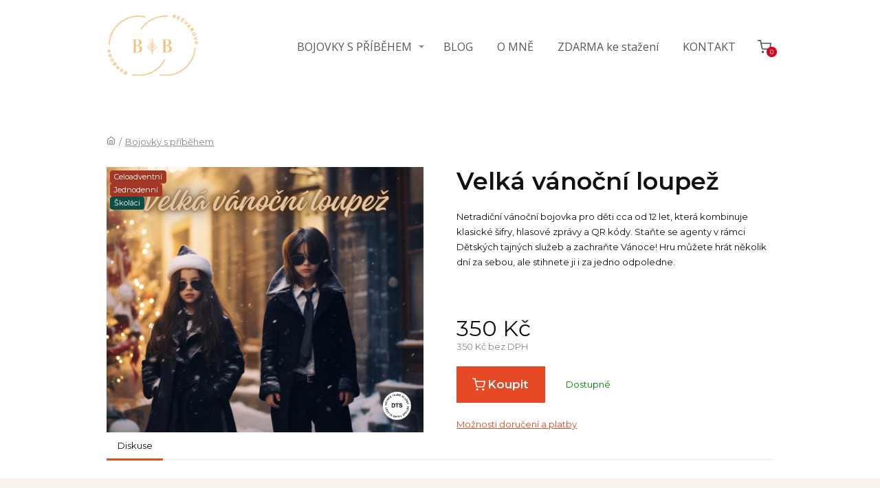

--- FILE ---
content_type: text/html; charset=UTF-8
request_url: https://barborabecvarova.cz/produkty/velka-vanocni-loupez/
body_size: 13231
content:
<!DOCTYPE html>
<html lang="cs">
	<head>
		<meta charset="UTF-8"/>
		<meta http-equiv="X-UA-Compatible" content="IE=edge"/>
		<meta name="viewport" content="width=device-width, initial-scale=1">
		<title>Velká vánoční loupež | Barbora Bečvářová</title>

		<meta name='robots' content='max-image-preview:large' />
<link rel="alternate" type="application/rss+xml" title="Barbora Bečvářová &raquo; RSS komentářů pro Velká vánoční loupež" href="https://barborabecvarova.cz/produkty/velka-vanocni-loupez/feed/" />
<style id='wp-emoji-styles-inline-css' type='text/css'>

	img.wp-smiley, img.emoji {
		display: inline !important;
		border: none !important;
		box-shadow: none !important;
		height: 1em !important;
		width: 1em !important;
		margin: 0 0.07em !important;
		vertical-align: -0.1em !important;
		background: none !important;
		padding: 0 !important;
	}
/*# sourceURL=wp-emoji-styles-inline-css */
</style>
<link rel='stylesheet' id='funnels_content_css-css' href='https://barborabecvarova.cz/wp-content/themes/mioweb3/modules/funnels/css/content.css?ver=1769047224' type='text/css' media='all' />
<link rel='stylesheet' id='ve-content-style-css' href='https://barborabecvarova.cz/wp-content/themes/mioweb3/style.css?ver=1769047224' type='text/css' media='all' />
<link rel='stylesheet' id='mwsShop-css' href='https://barborabecvarova.cz/wp-content/themes/mioweb3/modules/shop/templates/shop.css?ver=1769047224' type='text/css' media='all' />
<script type="text/javascript" src="https://barborabecvarova.cz/wp-includes/js/jquery/jquery.min.js?ver=3.7.1" id="jquery-core-js"></script>
<script type="text/javascript" src="https://barborabecvarova.cz/wp-includes/js/jquery/jquery-migrate.min.js?ver=3.4.1" id="jquery-migrate-js"></script>
<link rel='shortlink' href='https://barborabecvarova.cz/?p=14544' />
<link rel="icon" type="image/png" href="https://barborabecvarova.cz/wp-content/uploads/2021/01/IMG_0416web-edited-1024x1024.jpg"><link rel="apple-touch-icon" href="https://barborabecvarova.cz/wp-content/uploads/2021/01/IMG_0416web-edited-1024x1024.jpg"><meta name="description" content="Netradiční vánoční bojovka pro&nbsp;děti cca od 12 let, která kombinuje klasické šifry, hlasové zprávy a&nbsp;QR kódy.
Staňte se agenty v&nbsp;rámci Dětských tajných služeb a&nbsp;zachraňte Vánoce!
Hru můžete hrát několik dní za&nbsp;sebou, ale stihnete ji i&nbsp;za jedno odpoledne." /><meta property="og:title" content="Velká vánoční loupež  "/><meta property="og:image" content="https://barborabecvarova.cz/wp-content/uploads/2023/12/Velka-vanocni-loupez-Prispevek-na-Facebooku.png"/><meta property="og:url" content="https://barborabecvarova.cz/produkty/velka-vanocni-loupez/"/><meta property="og:site_name" content="Barbora Bečvářová"/><meta property="og:locale" content="cs_CZ"/><script type="text/javascript">
		var ajaxurl = "/wp-admin/admin-ajax.php";
		var locale = "cs_CZ";
		var template_directory_uri = "https://barborabecvarova.cz/wp-content/themes/mioweb3";
		</script><link id="mw_gf_Montserrat" href="https://fonts.googleapis.com/css?family=Montserrat:400,600,500&subset=latin,latin-ext&display=swap" rel="stylesheet" type="text/css"><link id="mw_gf_Bree_Serif" href="https://fonts.googleapis.com/css?family=Bree+Serif:400&subset=latin,latin-ext&display=swap" rel="stylesheet" type="text/css"><link id="mw_gf_Open_Sans" href="https://fonts.googleapis.com/css?family=Open+Sans:400,700&subset=latin,latin-ext&display=swap" rel="stylesheet" type="text/css"><style></style><style>#header{background: rgba(255, 255, 255, 1);border-bottom: 0px solid #eeeeee;}#site_title{font-size: 50px;font-family: 'Bree Serif';color: #121212;font-weight: 400;}#site_title img{max-width:134px;}.mw_header .menu > li > a{font-size: 16px;font-family: 'Open Sans';font-weight: 400;}.header_nav_container nav .menu > li > a, .mw_header_icons a, .mw_close_header_search{color:#575757;}.menu_style_h3 .menu > li:after, .menu_style_h4 .menu > li:after{color:#575757;}#mobile_nav{color:#575757;}#mobile_nav svg{fill:#575757;}.mw_to_cart svg{fill:#575757;}.header_nav_container .sub-menu{background-color:#0c4e47;}.menu_style_h6 .menu,.menu_style_h6 .mw_header_right_menu,.menu_style_h7 .header_nav_fullwidth_container,.menu_style_h6 #mobile_nav,.menu_style_h7 #mobile_nav{background-color:#121212;}.mw_to_cart:hover svg{fill:#fdc03e;}.menu_style_h1 .menu > li.current-menu-item a, .menu_style_h1 .menu > li.current-page-ancestor > a, .menu_style_h3 .menu > li.current-menu-item a, .menu_style_h3 .menu > li.current-page-ancestor > a, .menu_style_h4 .menu > li.current-menu-item a, .menu_style_h4 .menu > li.current-page-ancestor > a, .menu_style_h8 .menu > li.current-menu-item a, .menu_style_h9 .menu > li.current-menu-item a, .mw_header_icons a:hover, .mw_header_search_container .mw_close_header_search:hover, .menu_style_h1 .menu > li:hover > a, .menu_style_h3 .menu > li:hover > a, .menu_style_h4 .menu > li:hover > a, .menu_style_h8 .menu > li:hover > a, .menu_style_h9 .menu > li:hover > a{color:#fdc03e;}.menu_style_h2 li span{background-color:#fdc03e;}#mobile_nav:hover{color:#fdc03e;}#mobile_nav:hover svg{fill:#fdc03e;}.menu_style_h5 .menu > li:hover > a, .menu_style_h5 .menu > li.current-menu-item > a, .menu_style_h5 .menu > li.current-page-ancestor > a, .menu_style_h5 .menu > li.current_page_parent > a, .menu_style_h5 .menu > li:hover > a:before{background-color:#fdc03e;}.menu_style_h5 .sub-menu{background-color:#fdc03e;}.menu_style_h6 .menu > li:hover > a, .menu_style_h6 .menu > li.current-menu-item > a, .menu_style_h6 .menu > li.current-page-ancestor > a, .menu_style_h6 .menu > li.current_page_parent > a, .menu_style_h7 .menu > li:hover > a, .menu_style_h7 .menu > li.current-menu-item > a, .menu_style_h7 .menu > li.current-page-ancestor > a, .menu_style_h7 .menu > li.current_page_parent > a{background-color:#fdc03e;}.menu_style_h6 .sub-menu, .menu_style_h7 .sub-menu{background-color:#fdc03e;}.mw_header_icons{font-size:20px;}#header_in{padding-top:20px;padding-bottom:20px;}body:not(.page_with_transparent_header) .row_height_full{min-height:calc(100vh - 134.773px);}.page_with_transparent_header .visual_content_main:not(.mw_transparent_header_padding) > .row:first-child .row_fix_width, .page_with_transparent_header .visual_content_main:not(.mw_transparent_header_padding) .mw_page_builder_content > .row:nth-child(2) .row_fix_width{padding-top:114.773px;}.page_with_transparent_header .visual_content_main:not(.mw_transparent_header_padding) > .row:first-child .miocarousel .row_fix_width, .page_with_transparent_header .visual_content_main:not(.mw_transparent_header_padding) .mw_page_builder_content > .row:nth-child(2) .miocarousel .row_fix_width{padding-top:144.773px;}.page_with_transparent_header #wrapper > .empty_content, .page_with_transparent_header .mw_transparent_header_padding{padding-top:134.773px;}#header .mw_search_form{}#cms_footer_13020row_0.row_text_custom{}#cms_footer_13020row_0{background: rgba(246, 241, 234, 1);}#cms_footer_13020row_0.row_padding_custom{padding-top:50px;padding-bottom:50px;}#cms_footer_13020element_0_0_0 > .element_content{}#cms_footer_13020element_0_0_0 .ve_title{font-size: 30px;font-family: 'Montserrat';color: #fdc03e;font-weight: 400;line-height: 1.2;}#cms_footer_13020element_0_0_1 > .element_content{}#cms_footer_13020element_0_0_1 .ve_title{font-size: 15px;font-family: 'Montserrat';color: #0c4e47;font-weight: 400;line-height: 1.2;}#cms_footer_13020element_0_0_2 > .element_content{}#cms_footer_13020element_0_0_2 .ve_content_first_button.ve_content_button_size_custom{font-size:18px;}#cms_footer_13020row_1.row_text_custom{font-size: 14px;}#cms_footer_13020row_1{background: rgba(255, 255, 255, 1);}#cms_footer_13020row_1.row_padding_custom{padding-top:115px;padding-bottom:10px;}#cms_footer_13020element_1_0_0 > .element_content{--element-bottom-padding:22px;}#cms_footer_13020element_1_0_0 .ve_title{font-size: 20px;color: #0c4e47;line-height: 1.2;}#cms_footer_13020element_1_0_1 > .element_content{--element-max-width:700px;--element-bottom-padding:20px;padding-top:0px;}#cms_footer_13020element_1_0_1 .in_element_content{color: #000000;}#cms_footer_13020element_1_0_1 .element_text_style_2{background:rgba(232, 232, 232, 1);}#cms_footer_13020element_1_0_2 > .element_content{--default-max-width:150px;}#cms_footer_13020element_1_0_2 .element_image_overlay_icon_container{background-color:rgba(0,0,0,0.3);}#cms_footer_13020element_1_0_2 .element_image_container img{object-position:50% 50%;}#cms_footer_13020element_1_0_2 .mw_image_ratio{padding-bottom:100%;}#cms_footer_13020element_1_1_0 > .element_content{--element-bottom-padding:22px;}#cms_footer_13020element_1_1_0 .ve_title{font-size: 20px;color: #0c4e47;line-height: 1.2;}#cms_footer_13020element_1_1_1 > .element_content{--element-max-width:700px;--element-bottom-padding:20px;padding-top:0px;}#cms_footer_13020element_1_1_1 .in_element_content{color: #000000;}#cms_footer_13020element_1_1_1 .element_text_style_2{background:rgba(232, 232, 232, 1);}#cms_footer_13020element_1_2_0 > .element_content{--element-bottom-padding:22px;}#cms_footer_13020element_1_2_0 .ve_title{font-size: 20px;color: #0c4e47;line-height: 1.2;}#cms_footer_13020element_1_2_1 > .element_content{--element-max-width:700px;--element-bottom-padding:20px;padding-top:0px;}#cms_footer_13020element_1_2_1 .in_element_content{color: #000000;}#cms_footer_13020element_1_2_1 .element_text_style_2{background:rgba(232, 232, 232, 1);}#cms_footer_13020element_1_3_0 > .element_content{}#cms_footer_13020element_1_3_0 .mw_social_icon_bg{margin-right:14px;width:17px;height:17px;font-size:17px;border-color:#0c4e47;}#cms_footer_13020element_1_3_0 .mw_social_icon_bg svg{width:17px;height:17px;fill:#0c4e47;}#cms_footer_13020element_1_3_0 .mw_social_icon_bg:hover svg{fill:#0a3e39;}#cms_footer_13020element_1_3_0 .mw_social_icon_bg:hover{border-color:#0a3e39;}#footer .footer_end{font-size: 14px;color: #7a7a7a;}.ve_content_button_style_basic{color:#ffffff;background: rgba(235, 30, 71, 1);-moz-border-radius: 8px;-webkit-border-radius: 8px;-khtml-border-radius: 8px;border-radius: 8px;padding: calc(1.1em - 0px) 1.8em calc(1.1em - 0px) 1.8em;}.ve_content_button_style_basic .ve_button_subtext{}.ve_content_button_style_basic:hover{color:#ffffff;background: #bc1839;}.ve_content_button_style_inverse{color:#ffffff;-moz-border-radius: 8px;-webkit-border-radius: 8px;-khtml-border-radius: 8px;border-radius: 8px;border-color:#ffffff;padding: calc(1.1em - 2px) 1.8em calc(1.1em - 2px) 1.8em;}.ve_content_button_style_inverse .ve_button_subtext{}.ve_content_button_style_inverse:hover{color:#ffffff;background: rgba(235, 30, 71, 1);border-color:#eb1e47;}.ve_content_button_style_1{color:#ffffff;background: rgba(189, 62, 121, 1);-moz-border-radius: 8px;-webkit-border-radius: 8px;-khtml-border-radius: 8px;border-radius: 8px;padding: calc(1.1em - 0px) 2em calc(1.1em - 0px) 2em;}.ve_content_button_style_1 .ve_button_subtext{}.ve_content_button_style_1:hover{color:#ffffff;background: #973261;}.ve_content_button_style_4{color:#ffffff;background: rgba(216, 67, 71, 1);-moz-border-radius: 8px;-webkit-border-radius: 8px;-khtml-border-radius: 8px;border-radius: 8px;padding: calc(1em - 0px) 2em calc(1em - 0px) 2em;}.ve_content_button_style_4 .ve_button_subtext{}.ve_content_button_style_4:hover{color:#ffffff;background: #ad3639;}.ve_content_button_style_5{color:#ffffff;background: rgba(193, 20, 7, 1);-moz-border-radius: 8px;-webkit-border-radius: 8px;-khtml-border-radius: 8px;border-radius: 8px;padding: calc(1em - 0px) 2em calc(1em - 0px) 2em;}.ve_content_button_style_5 .ve_button_subtext{}.ve_content_button_style_5:hover{color:#ffffff;background: #9a1006;}.ve_content_button_style_6{color:#ffffff;background: rgba(230, 73, 37, 1);-moz-border-radius: 0px;-webkit-border-radius: 0px;-khtml-border-radius: 0px;border-radius: 0px;padding: calc(1.1em - 0px) 1.8em calc(1.1em - 0px) 1.8em;}.ve_content_button_style_6 .ve_button_subtext{}.ve_content_button_style_6:hover{color:#ffffff;background: #b83a1e;}:root{--shop-color:#e64925;--shop-color-hover:#cf4221;}a.mws_product_title:hover,.mws_top_panel .mw_vertical_menu li a:hover,.mws_top_panel .mw_vertical_menu li a.mws_category_item_current,.mws_shipping_payment_detail,a.mws_shipping_payment_detail:hover,.mws_shop_order_content h2 span.point{color:#e64925;}.eshop_color_background,.add_tocart_button,.remove_fromcart_button,.mws_shop_order_content .mw_checkbox:checked,.mws_shop_order_content .mw_radio_button:checked::after,.mws_cart_navigation:after{background-color:#e64925;}a.eshop_color_background:hover, .add_tocart_button:hover, .mws_dropdown:hover .mws_dropdown_button, .mws_dropdown.mws_dropdown_opened .mws_dropdown_button{background-color:#cf4221;}.eshop_color_svg_hover:hover svg{fill:#e64925;}.mws_product_variant_selector_type_lists .mws_product_variant_item.selected, .mws_product_variant_selector_type_images .mws_product_variant_item.selected, .mws_shop_order_content h2 span.point, .mws_shop_order_content .mw_checkbox:checked, .mws_shop_order_content .mw_radio_button:checked, .mws_form_quick .mw_checkbox:checked, .mws_form_quick .mw_radio_button:checked{border-color:#e64925;}.mws_single_product_container .mw_tabs{--mw-tab-active-color:#e64925;}.mws_cart_step_item_a span.arrow{border-left:8px solid #e64925;}.mws_shop_content .mws_product_list h3{}.mws_shop_content .mws_product_list .mws_price_vatincluded{}body{background-color:#ffffff;font-size: 13px;font-family: 'Montserrat';color: #111111;font-weight: 400;}.row_text_auto.light_color{color:#111111;}.row_text_default{color:#111111;}.row .light_color{color:#111111;}.row .text_default{color:#111111;}a{color:#fdc03e;}.row_text_auto.light_color a:not(.ve_content_button){color:#fdc03e;}.row_text_default a:not(.ve_content_button){color:#fdc03e;}.row .ve_content_block.text_default a:not(.ve_content_button){color:#fdc03e;}a:not(.ve_content_button):hover{color:#fdc03e;}.row_text_auto.light_color a:not(.ve_content_button):hover{color:#fdc03e;}.row_text_default a:not(.ve_content_button):hover{color:#fdc03e;}.row .ve_content_block.text_default a:not(.ve_content_button):hover{color:#fdc03e;}.row_text_auto.dark_color{color:#ffffff;}.row_text_invers{color:#ffffff;}.row .text_invers{color:#ffffff;}.row .dark_color:not(.text_default){color:#ffffff;}.blog_entry_content .dark_color:not(.text_default){color:#ffffff;}.row_text_auto.dark_color a:not(.ve_content_button){color:#ffffff;}.row .dark_color:not(.text_default) a:not(.ve_content_button){color:#ffffff;}.row_text_invers a:not(.ve_content_button){color:#ffffff;}.row .ve_content_block.text_invers a:not(.ve_content_button){color:#ffffff;}.row .light_color a:not(.ve_content_button){color:#fdc03e;}.row .light_color a:not(.ve_content_button):hover{color:#fdc03e;}.title_element_container,.mw_element_items_style_4 .mw_element_item:not(.dark_color) .title_element_container,.mw_element_items_style_7 .mw_element_item:not(.dark_color) .title_element_container,.in_features_element_4 .mw_feature:not(.dark_color) .title_element_container,.in_element_image_text_2 .el_it_text:not(.dark_color) .title_element_container,.in_element_image_text_3 .el_it_text:not(.dark_color) .title_element_container,.entry_content h1,.entry_content h2,.entry_content h3,.entry_content h4,.entry_content h5,.entry_content h6{font-family:Montserrat;font-weight:600;line-height:1.2;}.subtitle_element_container,.mw_element_items_style_4 .mw_element_item:not(.dark_color) .subtitle_element_container,.mw_element_items_style_7 .mw_element_item:not(.dark_color) .subtitle_element_container,.in_features_element_4 .mw_feature:not(.dark_color) .subtitle_element_container,.in_element_image_text_2 .el_it_text:not(.dark_color) .subtitle_element_container,.in_element_image_text_3 .el_it_text:not(.dark_color) .subtitle_element_container{font-family:Montserrat;font-weight:500;}.entry_content h1{font-size: 30px;}.entry_content h2{font-size: 23px;}.entry_content h3{font-size: 18px;}.entry_content h4{font-size: 14px;}.entry_content h5{font-size: 14px;}.entry_content h6{font-size: 14px;}.row_fix_width,.fix_width,.fixed_width_content .visual_content_main,.row_fixed,.fixed_width_page .visual_content_main,.fixed_width_page header,.fixed_width_page footer,.fixed_narrow_width_page #wrapper,#blog-container,.ve-header-type2 .header_nav_container{max-width:970px;}@media screen and (max-width: 969px) {#cms_footer_13020row_0.row_padding_custom{}#cms_footer_13020element_0_0_0 > .element_content{padding-top:0px;}#cms_footer_13020element_0_0_0 .ve_title{}#cms_footer_13020element_0_0_1 > .element_content{padding-top:0px;}#cms_footer_13020element_0_0_1 .ve_title{}#cms_footer_13020element_0_0_2 > .element_content{padding-top:0px;}#cms_footer_13020row_1.row_padding_custom{}#cms_footer_13020element_1_0_0 > .element_content{padding-top:0px;}#cms_footer_13020element_1_0_0 .ve_title{}#cms_footer_13020element_1_0_1 > .element_content{padding-top:0px;}#cms_footer_13020element_1_0_1 .in_element_content{}#cms_footer_13020element_1_0_2 > .element_content{padding-top:0px;}#cms_footer_13020element_1_1_0 > .element_content{padding-top:0px;}#cms_footer_13020element_1_1_0 .ve_title{}#cms_footer_13020element_1_1_1 > .element_content{padding-top:0px;}#cms_footer_13020element_1_1_1 .in_element_content{}#cms_footer_13020element_1_2_0 > .element_content{padding-top:0px;}#cms_footer_13020element_1_2_0 .ve_title{}#cms_footer_13020element_1_2_1 > .element_content{padding-top:0px;}#cms_footer_13020element_1_2_1 .in_element_content{}#cms_footer_13020element_1_3_0 > .element_content{padding-top:0px;}}@media screen and (max-width: 767px) {#cms_footer_13020row_0.row_padding_custom{}#cms_footer_13020element_0_0_0 > .element_content{padding-top:0px;}#cms_footer_13020element_0_0_0 .ve_title{}#cms_footer_13020element_0_0_1 > .element_content{padding-top:0px;}#cms_footer_13020element_0_0_1 .ve_title{}#cms_footer_13020element_0_0_2 > .element_content{padding-top:0px;}#cms_footer_13020row_1.row_padding_custom{}#cms_footer_13020element_1_0_0 > .element_content{padding-top:0px;}#cms_footer_13020element_1_0_0 .ve_title{}#cms_footer_13020element_1_0_1 > .element_content{padding-top:0px;}#cms_footer_13020element_1_0_1 .in_element_content{}#cms_footer_13020element_1_0_2 > .element_content{padding-top:0px;}#cms_footer_13020element_1_1_0 > .element_content{padding-top:0px;}#cms_footer_13020element_1_1_0 .ve_title{}#cms_footer_13020element_1_1_1 > .element_content{padding-top:0px;}#cms_footer_13020element_1_1_1 .in_element_content{}#cms_footer_13020element_1_2_0 > .element_content{padding-top:0px;}#cms_footer_13020element_1_2_0 .ve_title{}#cms_footer_13020element_1_2_1 > .element_content{padding-top:0px;}#cms_footer_13020element_1_2_1 .in_element_content{}#cms_footer_13020element_1_3_0 > .element_content{padding-top:0px;}}</style><!-- Facebook Pixel Code -->
<script>
  !function(f,b,e,v,n,t,s)
  {if(f.fbq)return;n=f.fbq=function(){n.callMethod?
  n.callMethod.apply(n,arguments):n.queue.push(arguments)};
  if(!f._fbq)f._fbq=n;n.push=n;n.loaded=!0;n.version='2.0';
  n.queue=[];t=b.createElement(e);t.async=!0;
  t.src=v;s=b.getElementsByTagName(e)[0];
  s.parentNode.insertBefore(t,s)}(window, document,'script',
  'https://connect.facebook.net/en_US/fbevents.js');
  fbq('init', '329341967856413');
  fbq('track', 'PageView');
</script>
<noscript><img height="1" width="1" style="display:none"
  src="https://www.facebook.com/tr?id=329341967856413&ev=PageView&noscript=1"
/></noscript>
<!-- End Facebook Pixel Code -->
<script>
  (function(i,s,o,g,r,a,m){i['GoogleAnalyticsObject']=r;i[r]=i[r]||function(){
  (i[r].q=i[r].q||[]).push(arguments)},i[r].l=1*new Date();a=s.createElement(o),
  m=s.getElementsByTagName(o)[0];a.async=1;a.src=g;m.parentNode.insertBefore(a,m)
  })(window,document,'script','//www.google-analytics.com/analytics.js','ga');

  ga('create', 'UA-65566905-2', 'auto');
  ga('send', 'pageview');

</script>	<style id='global-styles-inline-css' type='text/css'>
:root{--wp--preset--aspect-ratio--square: 1;--wp--preset--aspect-ratio--4-3: 4/3;--wp--preset--aspect-ratio--3-4: 3/4;--wp--preset--aspect-ratio--3-2: 3/2;--wp--preset--aspect-ratio--2-3: 2/3;--wp--preset--aspect-ratio--16-9: 16/9;--wp--preset--aspect-ratio--9-16: 9/16;--wp--preset--color--black: #000000;--wp--preset--color--cyan-bluish-gray: #abb8c3;--wp--preset--color--white: #ffffff;--wp--preset--color--pale-pink: #f78da7;--wp--preset--color--vivid-red: #cf2e2e;--wp--preset--color--luminous-vivid-orange: #ff6900;--wp--preset--color--luminous-vivid-amber: #fcb900;--wp--preset--color--light-green-cyan: #7bdcb5;--wp--preset--color--vivid-green-cyan: #00d084;--wp--preset--color--pale-cyan-blue: #8ed1fc;--wp--preset--color--vivid-cyan-blue: #0693e3;--wp--preset--color--vivid-purple: #9b51e0;--wp--preset--gradient--vivid-cyan-blue-to-vivid-purple: linear-gradient(135deg,rgb(6,147,227) 0%,rgb(155,81,224) 100%);--wp--preset--gradient--light-green-cyan-to-vivid-green-cyan: linear-gradient(135deg,rgb(122,220,180) 0%,rgb(0,208,130) 100%);--wp--preset--gradient--luminous-vivid-amber-to-luminous-vivid-orange: linear-gradient(135deg,rgb(252,185,0) 0%,rgb(255,105,0) 100%);--wp--preset--gradient--luminous-vivid-orange-to-vivid-red: linear-gradient(135deg,rgb(255,105,0) 0%,rgb(207,46,46) 100%);--wp--preset--gradient--very-light-gray-to-cyan-bluish-gray: linear-gradient(135deg,rgb(238,238,238) 0%,rgb(169,184,195) 100%);--wp--preset--gradient--cool-to-warm-spectrum: linear-gradient(135deg,rgb(74,234,220) 0%,rgb(151,120,209) 20%,rgb(207,42,186) 40%,rgb(238,44,130) 60%,rgb(251,105,98) 80%,rgb(254,248,76) 100%);--wp--preset--gradient--blush-light-purple: linear-gradient(135deg,rgb(255,206,236) 0%,rgb(152,150,240) 100%);--wp--preset--gradient--blush-bordeaux: linear-gradient(135deg,rgb(254,205,165) 0%,rgb(254,45,45) 50%,rgb(107,0,62) 100%);--wp--preset--gradient--luminous-dusk: linear-gradient(135deg,rgb(255,203,112) 0%,rgb(199,81,192) 50%,rgb(65,88,208) 100%);--wp--preset--gradient--pale-ocean: linear-gradient(135deg,rgb(255,245,203) 0%,rgb(182,227,212) 50%,rgb(51,167,181) 100%);--wp--preset--gradient--electric-grass: linear-gradient(135deg,rgb(202,248,128) 0%,rgb(113,206,126) 100%);--wp--preset--gradient--midnight: linear-gradient(135deg,rgb(2,3,129) 0%,rgb(40,116,252) 100%);--wp--preset--font-size--small: 13px;--wp--preset--font-size--medium: 20px;--wp--preset--font-size--large: 36px;--wp--preset--font-size--x-large: 42px;--wp--preset--spacing--20: 0.44rem;--wp--preset--spacing--30: 0.67rem;--wp--preset--spacing--40: 1rem;--wp--preset--spacing--50: 1.5rem;--wp--preset--spacing--60: 2.25rem;--wp--preset--spacing--70: 3.38rem;--wp--preset--spacing--80: 5.06rem;--wp--preset--shadow--natural: 6px 6px 9px rgba(0, 0, 0, 0.2);--wp--preset--shadow--deep: 12px 12px 50px rgba(0, 0, 0, 0.4);--wp--preset--shadow--sharp: 6px 6px 0px rgba(0, 0, 0, 0.2);--wp--preset--shadow--outlined: 6px 6px 0px -3px rgb(255, 255, 255), 6px 6px rgb(0, 0, 0);--wp--preset--shadow--crisp: 6px 6px 0px rgb(0, 0, 0);}:where(.is-layout-flex){gap: 0.5em;}:where(.is-layout-grid){gap: 0.5em;}body .is-layout-flex{display: flex;}.is-layout-flex{flex-wrap: wrap;align-items: center;}.is-layout-flex > :is(*, div){margin: 0;}body .is-layout-grid{display: grid;}.is-layout-grid > :is(*, div){margin: 0;}:where(.wp-block-columns.is-layout-flex){gap: 2em;}:where(.wp-block-columns.is-layout-grid){gap: 2em;}:where(.wp-block-post-template.is-layout-flex){gap: 1.25em;}:where(.wp-block-post-template.is-layout-grid){gap: 1.25em;}.has-black-color{color: var(--wp--preset--color--black) !important;}.has-cyan-bluish-gray-color{color: var(--wp--preset--color--cyan-bluish-gray) !important;}.has-white-color{color: var(--wp--preset--color--white) !important;}.has-pale-pink-color{color: var(--wp--preset--color--pale-pink) !important;}.has-vivid-red-color{color: var(--wp--preset--color--vivid-red) !important;}.has-luminous-vivid-orange-color{color: var(--wp--preset--color--luminous-vivid-orange) !important;}.has-luminous-vivid-amber-color{color: var(--wp--preset--color--luminous-vivid-amber) !important;}.has-light-green-cyan-color{color: var(--wp--preset--color--light-green-cyan) !important;}.has-vivid-green-cyan-color{color: var(--wp--preset--color--vivid-green-cyan) !important;}.has-pale-cyan-blue-color{color: var(--wp--preset--color--pale-cyan-blue) !important;}.has-vivid-cyan-blue-color{color: var(--wp--preset--color--vivid-cyan-blue) !important;}.has-vivid-purple-color{color: var(--wp--preset--color--vivid-purple) !important;}.has-black-background-color{background-color: var(--wp--preset--color--black) !important;}.has-cyan-bluish-gray-background-color{background-color: var(--wp--preset--color--cyan-bluish-gray) !important;}.has-white-background-color{background-color: var(--wp--preset--color--white) !important;}.has-pale-pink-background-color{background-color: var(--wp--preset--color--pale-pink) !important;}.has-vivid-red-background-color{background-color: var(--wp--preset--color--vivid-red) !important;}.has-luminous-vivid-orange-background-color{background-color: var(--wp--preset--color--luminous-vivid-orange) !important;}.has-luminous-vivid-amber-background-color{background-color: var(--wp--preset--color--luminous-vivid-amber) !important;}.has-light-green-cyan-background-color{background-color: var(--wp--preset--color--light-green-cyan) !important;}.has-vivid-green-cyan-background-color{background-color: var(--wp--preset--color--vivid-green-cyan) !important;}.has-pale-cyan-blue-background-color{background-color: var(--wp--preset--color--pale-cyan-blue) !important;}.has-vivid-cyan-blue-background-color{background-color: var(--wp--preset--color--vivid-cyan-blue) !important;}.has-vivid-purple-background-color{background-color: var(--wp--preset--color--vivid-purple) !important;}.has-black-border-color{border-color: var(--wp--preset--color--black) !important;}.has-cyan-bluish-gray-border-color{border-color: var(--wp--preset--color--cyan-bluish-gray) !important;}.has-white-border-color{border-color: var(--wp--preset--color--white) !important;}.has-pale-pink-border-color{border-color: var(--wp--preset--color--pale-pink) !important;}.has-vivid-red-border-color{border-color: var(--wp--preset--color--vivid-red) !important;}.has-luminous-vivid-orange-border-color{border-color: var(--wp--preset--color--luminous-vivid-orange) !important;}.has-luminous-vivid-amber-border-color{border-color: var(--wp--preset--color--luminous-vivid-amber) !important;}.has-light-green-cyan-border-color{border-color: var(--wp--preset--color--light-green-cyan) !important;}.has-vivid-green-cyan-border-color{border-color: var(--wp--preset--color--vivid-green-cyan) !important;}.has-pale-cyan-blue-border-color{border-color: var(--wp--preset--color--pale-cyan-blue) !important;}.has-vivid-cyan-blue-border-color{border-color: var(--wp--preset--color--vivid-cyan-blue) !important;}.has-vivid-purple-border-color{border-color: var(--wp--preset--color--vivid-purple) !important;}.has-vivid-cyan-blue-to-vivid-purple-gradient-background{background: var(--wp--preset--gradient--vivid-cyan-blue-to-vivid-purple) !important;}.has-light-green-cyan-to-vivid-green-cyan-gradient-background{background: var(--wp--preset--gradient--light-green-cyan-to-vivid-green-cyan) !important;}.has-luminous-vivid-amber-to-luminous-vivid-orange-gradient-background{background: var(--wp--preset--gradient--luminous-vivid-amber-to-luminous-vivid-orange) !important;}.has-luminous-vivid-orange-to-vivid-red-gradient-background{background: var(--wp--preset--gradient--luminous-vivid-orange-to-vivid-red) !important;}.has-very-light-gray-to-cyan-bluish-gray-gradient-background{background: var(--wp--preset--gradient--very-light-gray-to-cyan-bluish-gray) !important;}.has-cool-to-warm-spectrum-gradient-background{background: var(--wp--preset--gradient--cool-to-warm-spectrum) !important;}.has-blush-light-purple-gradient-background{background: var(--wp--preset--gradient--blush-light-purple) !important;}.has-blush-bordeaux-gradient-background{background: var(--wp--preset--gradient--blush-bordeaux) !important;}.has-luminous-dusk-gradient-background{background: var(--wp--preset--gradient--luminous-dusk) !important;}.has-pale-ocean-gradient-background{background: var(--wp--preset--gradient--pale-ocean) !important;}.has-electric-grass-gradient-background{background: var(--wp--preset--gradient--electric-grass) !important;}.has-midnight-gradient-background{background: var(--wp--preset--gradient--midnight) !important;}.has-small-font-size{font-size: var(--wp--preset--font-size--small) !important;}.has-medium-font-size{font-size: var(--wp--preset--font-size--medium) !important;}.has-large-font-size{font-size: var(--wp--preset--font-size--large) !important;}.has-x-large-font-size{font-size: var(--wp--preset--font-size--x-large) !important;}
/*# sourceURL=global-styles-inline-css */
</style>
</head>
<body class="wp-singular mwproduct-template-default single single-mwproduct postid-14544 wp-theme-mioweb3 ve_list_style1 desktop_view eshop_page eshop_cart_header">
<div id="wrapper">
<div id="fb-root"></div><script async defer crossorigin="anonymous" src="https://connect.facebook.net/cs_CZ/sdk.js#xfbml=1&version=v19.0&autoLogAppEvents=1"></script><header><div id="header" class="mw_header ve-header-type1 menu_style_h1 menu_active_color_light menu_submenu_bg_dark background_cover header_menu_align_right"><div class="header_background_container background_container "><div class="background_overlay"></div></div><div id="header_in" class="fix_width">		<a href="https://barborabecvarova.cz" id="site_title" title="Barbora Bečvářová">
		<img width="171" height="115" src="https://barborabecvarova.cz/wp-content/uploads/2021/05/BB_Logo_zakladni-171x115.png" class="" alt="Barbora Bečvářová" sizes="(min-width: 134px) 134px, (min-width:767px) 100vw, (min-width:134px) 134px, 90vw" decoding="async" srcset="https://barborabecvarova.cz/wp-content/uploads/2021/05/BB_Logo_zakladni-171x115.png 171w, https://barborabecvarova.cz/wp-content/uploads/2021/05/BB_Logo_zakladni.png 200w" />		</a>
				<a href="#" id="mobile_nav">
			<div class="mobile_nav_inner">
				<span>MENU</span>
				<svg version="1.1" xmlns="http://www.w3.org/2000/svg"  width="24" height="24" viewBox="0 0 24 24"><path d="M21 11h-18c-0.6 0-1 0.4-1 1s0.4 1 1 1h18c0.6 0 1-0.4 1-1s-0.4-1-1-1z"/><path d="M3 7h18c0.6 0 1-0.4 1-1s-0.4-1-1-1h-18c-0.6 0-1 0.4-1 1s0.4 1 1 1z"/><path d="M21 17h-18c-0.6 0-1 0.4-1 1s0.4 1 1 1h18c0.6 0 1-0.4 1-1s-0.4-1-1-1z"/></svg>			</div>
		</a>
		<div class="header_nav_container"><nav><div id="mobile_nav_close"><svg version="1.1" xmlns="http://www.w3.org/2000/svg"  width="24" height="24" viewBox="0 0 24 24"><path d="M13.4 12l5.3-5.3c0.4-0.4 0.4-1 0-1.4s-1-0.4-1.4 0l-5.3 5.3-5.3-5.3c-0.4-0.4-1-0.4-1.4 0s-0.4 1 0 1.4l5.3 5.3-5.3 5.3c-0.4 0.4-0.4 1 0 1.4 0.2 0.2 0.4 0.3 0.7 0.3s0.5-0.1 0.7-0.3l5.3-5.3 5.3 5.3c0.2 0.2 0.5 0.3 0.7 0.3s0.5-0.1 0.7-0.3c0.4-0.4 0.4-1 0-1.4l-5.3-5.3z"/></svg></div><div class="mw_header_menu_container"><div class="mw_header_menu_wrap"><ul id="menu-menu1" class="menu"><li id="menu-item-2518" class="menu-item menu-item-type-post_type menu-item-object-page menu-item-has-children menu-item-2518"><a href="https://barborabecvarova.cz/bojovky-s-pribehem/">BOJOVKY S&nbsp;PŘÍBĚHEM</a><span></span>
<ul class="sub-menu">
	<li id="menu-item-12943" class="menu-item menu-item-type-post_type menu-item-object-page menu-item-12943"><a href="https://barborabecvarova.cz/bojovky-s-pribehem/pro-predskolni-deti/">Pro předškolní děti</a><span></span></li>
	<li id="menu-item-12944" class="menu-item menu-item-type-post_type menu-item-object-page menu-item-12944"><a href="https://barborabecvarova.cz/bojovky-s-pribehem/pro-skolni-deti/">Pro školní děti</a><span></span></li>
	<li id="menu-item-12945" class="menu-item menu-item-type-post_type menu-item-object-page menu-item-12945"><a href="https://barborabecvarova.cz/bojovky-s-pribehem/pro-dospele/">Pro dospělé</a><span></span></li>
	<li id="menu-item-12980" class="menu-item menu-item-type-post_type menu-item-object-page menu-item-12980"><a href="https://barborabecvarova.cz/bojovky-s-pribehem/celorocni/">Celoroční</a><span></span></li>
	<li id="menu-item-12981" class="menu-item menu-item-type-post_type menu-item-object-page menu-item-12981"><a href="https://barborabecvarova.cz/bojovky-s-pribehem/velikonocni/">Velikonoční</a><span></span></li>
	<li id="menu-item-12982" class="menu-item menu-item-type-post_type menu-item-object-page menu-item-12982"><a href="https://barborabecvarova.cz/bojovky-s-pribehem/letni/">Letní</a><span></span></li>
	<li id="menu-item-12983" class="menu-item menu-item-type-post_type menu-item-object-page menu-item-12983"><a href="https://barborabecvarova.cz/bojovky-s-pribehem/halloweenske-a-carodejnicke/">Halloweenské a&nbsp;čarodějnické</a><span></span></li>
	<li id="menu-item-12984" class="menu-item menu-item-type-post_type menu-item-object-page menu-item-12984"><a href="https://barborabecvarova.cz/bojovky-s-pribehem/zimni/">Zimní</a><span></span></li>
	<li id="menu-item-12985" class="menu-item menu-item-type-post_type menu-item-object-page menu-item-12985"><a href="https://barborabecvarova.cz/bojovky-s-pribehem/vanocni/">Vánoční</a><span></span></li>
</ul>
</li>
<li id="menu-item-1007" class="menu-item menu-item-type-custom menu-item-object-custom menu-item-1007"><a href="http://barborabecvarova.cz/blog">BLOG</a><span></span></li>
<li id="menu-item-16" class="menu-item menu-item-type-post_type menu-item-object-page menu-item-16"><a href="https://barborabecvarova.cz/muj-pribeh/">O MNĚ</a><span></span></li>
<li id="menu-item-2827" class="menu-item menu-item-type-post_type menu-item-object-page menu-item-2827"><a href="https://barborabecvarova.cz/ke-stazeni/">ZDARMA ke stažení</a><span></span></li>
<li id="menu-item-1944" class="menu-item menu-item-type-post_type menu-item-object-page menu-item-1944"><a href="https://barborabecvarova.cz/kontakt/">KONTAKT</a><span></span></li>
</ul></div></div></nav></div>			<div id="mw_header_cart">
				<a class="mw_to_cart"
				   href="https://barborabecvarova.cz/kosik/"><svg version="1.1" xmlns="http://www.w3.org/2000/svg"  width="24" height="24" viewBox="0 0 24 24"><path d="M11 21c0 1.105-0.895 2-2 2s-2-0.895-2-2c0-1.105 0.895-2 2-2s2 0.895 2 2z"/><path d="M22 21c0 1.105-0.895 2-2 2s-2-0.895-2-2c0-1.105 0.895-2 2-2s2 0.895 2 2z"/><path d="M23.8 5.4c-0.2-0.3-0.5-0.4-0.8-0.4h-16.2l-0.8-4.2c-0.1-0.5-0.5-0.8-1-0.8h-4c-0.6 0-1 0.4-1 1s0.4 1 1 1h3.2l0.8 4.2c0 0 0 0.1 0 0.1l1.7 8.3c0.3 1.4 1.5 2.4 2.9 2.4 0 0 0 0 0.1 0h9.7c1.5 0 2.7-1 3-2.4l1.6-8.4c0-0.3 0-0.6-0.2-0.8zM20.4 14.2c-0.1 0.5-0.5 0.8-1 0.8h-9.7c-0.5 0-0.9-0.3-1-0.8l-1.5-7.2h14.6l-1.4 7.2z"/></svg>					<span class="mws_cart_items_count">0</span></a>
				<div
					class="mws_header_cart_hover mws_header_cart_hover_empty">
			<div class="mws_header_empty">Košík je prázdný</div><table></table><div class="mws_header_cart_footer"><a class="ve_content_button ve_content_button_1 eshop_color_background" href="https://barborabecvarova.cz/kosik/">Do košíku</a></div>				</div>
			</div>
			</div></div></header><div class="mws_shop_container mws_single_product_container mw_transparent_header_padding">
	<div class="mws_shop_content row_fix_width">
		<div class="mws_product_breadcrumbs">
	<ul class="mw_breadcrumbs in_element_content"><li class=" mw_breadcrumb_item_home"><a href="https://barborabecvarova.cz" title="Domovská stránka"><svg version="1.1" xmlns="http://www.w3.org/2000/svg"  width="24" height="24" viewBox="0 0 24 24"><path d="M21.6 8.2l-9-7c-0.4-0.3-0.9-0.3-1.2 0l-9 7c-0.3 0.2-0.4 0.5-0.4 0.8v11c0 1.7 1.3 3 3 3h14c1.7 0 3-1.3 3-3v-11c0-0.3-0.1-0.6-0.4-0.8zM14 21h-4v-8h4v8zM20 20c0 0.6-0.4 1-1 1h-3v-9c0-0.6-0.4-1-1-1h-6c-0.6 0-1 0.4-1 1v9h-3c-0.6 0-1-0.4-1-1v-10.5l8-6.2 8 6.2v10.5z"/></svg></a></li><li class="mw_breadcrumb_separator"> / </li><li class="mw_breadcrumb_item mw_breadcrumb_item_eshop_home"><a href="https://barborabecvarova.cz/bojovky-s-pribehem/" title="Bojovky s příběhem">Bojovky s příběhem</a></li></ul></div>
<div class="mws_product mws_single_product mws_add_to_cart_container mws_product-14544">
	<div class="mws_thumb col col-2">
		<div class="mws_product_main_image">
		<a href="https://barborabecvarova.cz/wp-content/uploads/2023/12/Velka-vanocni-loupez-Prispevek-na-Facebooku.png" class="thumb open_lightbox responsive_image" rel="mws_product_gallery"><img width="768" height="644" src="https://barborabecvarova.cz/wp-content/uploads/2023/12/Velka-vanocni-loupez-Prispevek-na-Facebooku-768x644.png" class="" alt="" sizes="(min-width: 970px) 485px, (min-width:767px) 50vw, 90vw" loading="lazy" decoding="async" srcset="https://barborabecvarova.cz/wp-content/uploads/2023/12/Velka-vanocni-loupez-Prispevek-na-Facebooku-768x644.png 768w, https://barborabecvarova.cz/wp-content/uploads/2023/12/Velka-vanocni-loupez-Prispevek-na-Facebooku-300x251.png 300w, https://barborabecvarova.cz/wp-content/uploads/2023/12/Velka-vanocni-loupez-Prispevek-na-Facebooku-461x386.png 461w, https://barborabecvarova.cz/wp-content/uploads/2023/12/Velka-vanocni-loupez-Prispevek-na-Facebooku-297x249.png 297w, https://barborabecvarova.cz/wp-content/uploads/2023/12/Velka-vanocni-loupez-Prispevek-na-Facebooku-213x179.png 213w, https://barborabecvarova.cz/wp-content/uploads/2023/12/Velka-vanocni-loupez-Prispevek-na-Facebooku-171x143.png 171w, https://barborabecvarova.cz/wp-content/uploads/2023/12/Velka-vanocni-loupez-Prispevek-na-Facebooku.png 940w" /></a>		</div>
		<div class="mws_product_sale">
					</div>
		<div class="mw_element_item_labels"><div class="mw_text_tag " style="background-color:#a33725">Celoadventní</div><div class="mw_text_tag " style="background-color:#a33725">Jednodenní</div><div class="mw_text_tag " style="background-color:#0c4e47">Školáci</div></div>	</div>
	<div class="col col-2">
		<h1 class="mws_product_title title_element_container">Velká vánoční loupež</h1>			<p class="mws_product_excerpt">
			Netradiční vánoční bojovka pro děti cca od 12 let, která kombinuje klasické šifry, hlasové zprávy a QR kódy.
Staňte se agenty v rámci Dětských tajných služeb a zachraňte Vánoce!
Hru můžete hrát několik dní za sebou, ale stihnete ji i za jedno odpoledne.			</p>
					<div class="mws_product_socials">
				<div class="fb-like" data-href="https://barborabecvarova.cz/produkty/velka-vanocni-loupez/" data-layout="button_count" data-action="like"
					 data-show-faces="false" data-share="true"></div>
			</div>
		
		<div class="mws_product_price">
			<span class="mws_price_vatincluded"><span class="num">350</span>&nbsp;Kč</span><span class="mws_price_vatexcluded"><span class="num">350</span>&nbsp;Kč bez&nbsp;DPH</span>		</div>
		<div class="mws_product_tocart">
			<div class="mws_add_to_cart_part mws_add_to_cart_container"><input type="hidden" name="count" value="1"/><a href="#" class="add_tocart_button ve_content_button ve_content_button_icon ve_content_button_1 shop-action"title="Vložit zboží do košíku"data-operation="mws_cart_add"data-product="14544"data-count="input"data-backurl="barborabecvarova.cz/produkty/velka-vanocni-loupez/"data-operation="mws_cart_add"><span class="ve_but_icon"><svg version="1.1" xmlns="http://www.w3.org/2000/svg"  width="24" height="24" viewBox="0 0 24 24"><path d="M11 21c0 1.105-0.895 2-2 2s-2-0.895-2-2c0-1.105 0.895-2 2-2s2 0.895 2 2z"/><path d="M22 21c0 1.105-0.895 2-2 2s-2-0.895-2-2c0-1.105 0.895-2 2-2s2 0.895 2 2z"/><path d="M23.8 5.4c-0.2-0.3-0.5-0.4-0.8-0.4h-16.2l-0.8-4.2c-0.1-0.5-0.5-0.8-1-0.8h-4c-0.6 0-1 0.4-1 1s0.4 1 1 1h3.2l0.8 4.2c0 0 0 0.1 0 0.1l1.7 8.3c0.3 1.4 1.5 2.4 2.9 2.4 0 0 0 0 0.1 0h9.7c1.5 0 2.7-1 3-2.4l1.6-8.4c0-0.3 0-0.6-0.2-0.8zM20.4 14.2c-0.1 0.5-0.5 0.8-1 0.8h-9.7c-0.5 0-0.9-0.3-1-0.8l-1.5-7.2h14.6l-1.4 7.2z"/></svg></span><span class="ve_but_loading_icon"><svg version="1.1" xmlns="http://www.w3.org/2000/svg" xmlns:xlink="http://www.w3.org/1999/xlink" x="0px" y="0px" width="40px" height="40px" viewBox="0 0 40 40" xml:space="preserve"><path opacity="0.2" fill="currentColor" d="M20.201,5.169c-8.254,0-14.946,6.692-14.946,14.946c0,8.255,6.692,14.946,14.946,14.946 s14.946-6.691,14.946-14.946C35.146,11.861,28.455,5.169,20.201,5.169z M20.201,31.749c-6.425,0-11.634-5.208-11.634-11.634 c0-6.425,5.209-11.634,11.634-11.634c6.425,0,11.633,5.209,11.633,11.634C31.834,26.541,26.626,31.749,20.201,31.749z"/><path fill="currentColor" d="M26.013,10.047l1.654-2.866c-2.198-1.272-4.743-2.012-7.466-2.012h0v3.312h0 C22.32,8.481,24.301,9.057,26.013,10.047z"><animateTransform attributeType="xml" attributeName="transform" type="rotate" from="0 20 20" to="360 20 20" dur="0.5s" repeatCount="indefinite"/></path></svg></span><span class="ve_but_text">Koupit</span></a></div><div class="mws_product_availability mws_available mws_available_stockdisabled">Dostupné</div>		</div>

		<div class="mws_product_detail_link">
		<a href="#" class="mws_shipping_payment_detail" data-product ="14544"
		>Možnosti doručení a platby </a>
		</div>	</div>


	<div class="cms_clear"></div>
</div>
		<div class="mws_product_tabs mw_tabs_container mw_tabs_style_3">
						<ul class="mw_tabs mw_tabs_mw_product_14544" data-tabs="tab">
				<li class="active"><a href="#discusion" data-group="mw_product_14544">Diskuse</a></li>			</ul>

			<ul>
				
					<li class="mw_tab mw_tab_discusion">
					<div class="element_comment_1 blog_comments"><div id="comments" class="comments">

	
		<div id="respond" class="comment-respond">
		<h3 id="reply-title" class="comment-reply-title">Přidat komentář <small><a rel="nofollow" id="cancel-comment-reply-link" href="/produkty/velka-vanocni-loupez/#respond" style="display:none;">Zrušit odpověď</a></small></h3><form action="https://barborabecvarova.cz/wp-comments-post.php" method="post" id="commentform" class="comment-form"><p class="comment-notes"><span id="email-notes">Vaše e-mailová adresa nebude zveřejněna.</span> <span class="required-field-message">Vyžadované informace jsou označeny <span class="required">*</span></span></p><p class="comment-form-comment"><label for="comment">Komentář <span class="required">*</span></label> <textarea autocomplete="new-password"  id="h77e69508a"  name="h77e69508a"   cols="45" rows="8" maxlength="65525" required="required"></textarea><textarea id="comment" aria-label="hp-comment" aria-hidden="true" name="comment" autocomplete="new-password" style="padding:0 !important;clip:rect(1px, 1px, 1px, 1px) !important;position:absolute !important;white-space:nowrap !important;height:1px !important;width:1px !important;overflow:hidden !important;" tabindex="-1"></textarea><script data-noptimize>document.getElementById("comment").setAttribute( "id", "ab1bd95416ffea5e1f12db4505b7da84" );document.getElementById("h77e69508a").setAttribute( "id", "comment" );</script></p><p class="comment-form-author"><label for="author">Jméno <span class="required">*</span></label> <input id="author" name="author" type="text" value="" size="30" maxlength="245" autocomplete="name" required="required" /></p>
<p class="comment-form-email"><label for="email">E-mail <span class="required">*</span></label> <input id="email" name="email" type="text" value="" size="30" maxlength="100" aria-describedby="email-notes" autocomplete="email" required="required" /></p>
<p class="comment-form-url"><label for="url">Webová stránka</label> <input id="url" name="url" type="text" value="" size="30" maxlength="200" autocomplete="url" /></p>
<p class="comment-form-cookies-consent"><input id="wp-comment-cookies-consent" name="wp-comment-cookies-consent" type="checkbox" value="yes" /> <label for="wp-comment-cookies-consent">Uložit do prohlížeče jméno, e-mail a webovou stránku pro budoucí komentáře.</label></p>
<div class="mw_field_consent mw_field_gdpr_accept "><input type="hidden" value="Vaše osobní údaje budou použity pouze pro účely zpracování tohoto komentáře." name="mw_gdpr_consent" class="" required="required" /><span>Vaše osobní údaje budou použity pouze pro účely zpracování tohoto komentáře.</span></div><p class="form-submit"><input name="submit" type="submit" id="submit" class="ve_content_button ve_content_button_style_x" value="Vložit komentář" /> <input type='hidden' name='comment_post_ID' value='14544' id='comment_post_ID' />
<input type='hidden' name='comment_parent' id='comment_parent' value='0' />
</p></form>	</div><!-- #respond -->
	
</div>
</div>					</li>

								</ul>
		</div>

		
	</div>
</div>
<footer>
	<div id="footer"><div class="visual_content  "><div id="cms_footer_13020row_0" class="row row_basic row_cms_footer_13020 row_basic ve_valign_top row_height_default row_padding_big row_text_auto light_color" ><div class="row_background_container background_container "><div class="background_overlay"></div></div><div class="row_fix_width"><div class="col col-one col-first col-last"><div  id="cms_footer_13020element_0_0_0"  class="element_container title_element_container "><div  class="element_content element_align_center"><div class="ve_title ve_title_style_1"><p style="text-align: center;"><a href="https://barborabecvarova.cz/ke-stazeni/">Bojovky k vyzkoušení ZDARMA</a></p>
</div><div class="cms_clear"></div></div></div><div  id="cms_footer_13020element_0_0_1"  class="element_container title_element_container "><div  class="element_content element_align_center"><div class="ve_title ve_title_style_1"><p style="text-align: center;">Nejste si jistí, jestli jsou bojovky to pravé pro&nbsp;vás?</p>
<p style="text-align: center;">Stáhněte si jednu z&nbsp;her zdarma a <strong>zažijte s dětmi svět Bojovek s příběhem na vlastní kůži</strong>! :-)</p>
</div><div class="cms_clear"></div></div></div><div  id="cms_footer_13020element_0_0_2"  class="element_container button_element_container "><div  class="element_content element_align_center"><div class="in_element_content in_element_content_button in_element_content_button_center"><a class="ve_content_first_button ve_content_button_type_1 ve_content_button_style_6 ve_content_button_size_small ve_content_button ve_content_button_center"  href="https://barborabecvarova.cz/ke-stazeni/" ><div><span class="ve_but_text">Vybrat si bojovku ZDARMA</span></div></a></div></div></div></div></div></div><div id="cms_footer_13020row_1" class="row row_basic row_cms_footer_13020 row_basic ve_valign_top row_height_default row_padding_big row_text_auto light_color" ><div class="row_background_container background_container "><div class="background_overlay"></div></div><div class="row_fix_width"><div class="col col-four col_1_0 col-first"><div  id="cms_footer_13020element_1_0_0"  class="element_container title_element_container "><div  class="element_content element_align_center"><div class="ve_title ve_title_style_1"><p>Kontakt</p>
</div><div class="cms_clear"></div></div></div><div  id="cms_footer_13020element_1_0_1"  class="element_container text_element_container "><div  class="element_content element_align_center"><div class="in_element_content entry_content ve_content_text ve_text ve_text_style_1 element_text_size_medium element_text_style_1 element_text_li" ><p>becvarovabara@gmail.com</p>
</div></div></div><div  id="cms_footer_13020element_1_0_2"  class="element_container image_element_container "><div  class="element_content element_align_left"><div class="element_image element_image_1 ve_left "><div class="element_image_container  element_image_container_jpg" ><div class=" mw_image_ratio"><img width="171" height="171" src="https://barborabecvarova.cz/wp-content/uploads/2021/01/IMG_0416web-edited-171x171.jpg" class="" alt="" sizes="(min-width: 600px) 150px, (min-width:767px) 25vw, (min-width:150px) 150px, 90vw" loading="lazy" decoding="async" srcset="https://barborabecvarova.cz/wp-content/uploads/2021/01/IMG_0416web-edited-171x171.jpg 171w, https://barborabecvarova.cz/wp-content/uploads/2021/01/IMG_0416web-edited-300x300.jpg 300w, https://barborabecvarova.cz/wp-content/uploads/2021/01/IMG_0416web-edited-1024x1024.jpg 1024w, https://barborabecvarova.cz/wp-content/uploads/2021/01/IMG_0416web-edited-150x150.jpg 150w, https://barborabecvarova.cz/wp-content/uploads/2021/01/IMG_0416web-edited-768x767.jpg 768w, https://barborabecvarova.cz/wp-content/uploads/2021/01/IMG_0416web-edited-970x969.jpg 970w, https://barborabecvarova.cz/wp-content/uploads/2021/01/IMG_0416web-edited-461x461.jpg 461w, https://barborabecvarova.cz/wp-content/uploads/2021/01/IMG_0416web-edited-297x297.jpg 297w, https://barborabecvarova.cz/wp-content/uploads/2021/01/IMG_0416web-edited-213x213.jpg 213w, https://barborabecvarova.cz/wp-content/uploads/2021/01/IMG_0416web-edited-260x260.jpg 260w, https://barborabecvarova.cz/wp-content/uploads/2021/01/IMG_0416web-edited.jpg 1333w" /></div></div></div><div class="cms_clear"></div></div></div></div><div class="col col-four col_1_1"><div  id="cms_footer_13020element_1_1_0"  class="element_container title_element_container "><div  class="element_content element_align_center"><div class="ve_title ve_title_style_1"><p>Jak probíhá nákup?</p>
</div><div class="cms_clear"></div></div></div><div  id="cms_footer_13020element_1_1_1"  class="element_container text_element_container "><div  class="element_content element_align_center"><div class="in_element_content entry_content ve_content_text ve_text ve_text_style_1 element_text_size_medium element_text_style_1 element_text_li" ><ol>
<li>Vyberte si bojovku.</li>
<li>Objednejte a&nbsp;zvolte způsob platby (on-line, převodem).</li>
<li>Jakmile se platba připíše, bojovka v&nbsp;PDF formátu se vám <strong>automaticky</strong> odešle na&nbsp;e-mail.</li>
</ol>
</div></div></div></div><div class="col col-four col_1_2"><div  id="cms_footer_13020element_1_2_0"  class="element_container title_element_container "><div  class="element_content element_align_center"><div class="ve_title ve_title_style_1"><p>Informace pro&nbsp;vás</p>
</div><div class="cms_clear"></div></div></div><div  id="cms_footer_13020element_1_2_1"  class="element_container text_element_container "><div  class="element_content element_align_center"><div class="in_element_content entry_content ve_content_text ve_text ve_text_style_1 element_text_size_medium element_text_style_1 element_text_li" ><p><a href="https://barborabecvarova.cz/obchodni-podminky/">Obchodní podmínky</a></p>
<p><a href="https://barborabecvarova.cz/ochrana-osobnich-udaju/">Ochrana osobních údajů</a></p>
<p> </p>
</div></div></div></div><div class="col col-four col_1_3 col-last"><div  id="cms_footer_13020element_1_3_0"  class="element_container social_icons_element_container "><div  class="element_content element_align_center"><div class="mw_social_icons_container mw_social_icons_container_3 dark_color dark_hover_color ve_right"><a href="https://www.facebook.com/nevylecitelnaoptimistka" target="_blank" class="mw_social_icon_bg"><svg version="1.1" xmlns="http://www.w3.org/2000/svg"  width="56.693" height="56.693" viewBox="0 0 56.693 56.693"><path d="M40.43,21.739h-7.645v-5.014c0-1.883,1.248-2.322,2.127-2.322c0.877,0,5.395,0,5.395,0V6.125l-7.43-0.029  c-8.248,0-10.125,6.174-10.125,10.125v5.518h-4.77v8.53h4.77c0,10.947,0,24.137,0,24.137h10.033c0,0,0-13.32,0-24.137h6.77  L40.43,21.739z"/></svg></a><a href="https://www.instagram.com/nevylecitelnaoptimistka/" target="_blank" class="mw_social_icon_bg"><svg version="1.1" xmlns="http://www.w3.org/2000/svg"  width="56" height="56" viewBox="0 0 56 56"><path d="m43.304796,3.302141l-30.414,0c-5.283,0 -9.581,4.297 -9.581,9.58l0,10.12l0,20.295c0,5.283 4.298,9.58 9.581,9.58l30.415,0c5.283,0 9.58,-4.297 9.58,-9.58l0,-20.296l0,-10.12c-0.001,-5.283 -4.298,-9.579 -9.581,-9.579zm2.748,5.713l1.096,-0.004l0,1.091l0,7.312l-8.375,0.027l-0.029,-8.402l7.308,-0.024zm-25.031,13.986c1.588,-2.197 4.164,-3.638 7.076,-3.638s5.488,1.441 7.074,3.638c1.033,1.434 1.652,3.188 1.652,5.088c0,4.811 -3.918,8.725 -8.727,8.725c-4.812,0 -8.726,-3.914 -8.726,-8.725c0.001,-1.9 0.618,-3.654 1.651,-5.088zm27.033,20.295c0,2.621 -2.131,4.75 -4.75,4.75l-30.414,0c-2.62,0 -4.751,-2.129 -4.751,-4.75l0,-20.295l7.4,0c-0.639,1.572 -0.998,3.289 -0.998,5.088c0,7.473 6.08,13.557 13.556,13.557c7.475,0 13.555,-6.084 13.555,-13.557c0,-1.799 -0.361,-3.516 -1,-5.088l7.402,0l0,20.295z"/></svg></a></div></div></div></div></div></div></div><div class="footer_end footer_type1"><div class="background_overlay"></div>
<div id="footer-in" class="footer-in fix_width ">
		<div
		id="site_copyright">&copy; 2026 Barbora Bečvářová</div>

			<div id="site_poweredby">
		Vytvořeno na platformě <a target="_blank" href="http://mioweb.cz?utm_campaign=mioweb_footer">Mioweb</a>		</div>
		<div class="cms_clear"></div>
</div>
</div></div></footer>
<script type="speculationrules">
{"prefetch":[{"source":"document","where":{"and":[{"href_matches":"/*"},{"not":{"href_matches":["/wp-*.php","/wp-admin/*","/wp-content/uploads/*","/wp-content/*","/wp-content/plugins/*","/wp-content/themes/mioweb3/*","/*\\?(.+)"]}},{"not":{"selector_matches":"a[rel~=\"nofollow\"]"}},{"not":{"selector_matches":".no-prefetch, .no-prefetch a"}}]},"eagerness":"conservative"}]}
</script>
<svg aria-hidden="true" style="position: absolute; width: 0; height: 0; overflow: hidden;" version="1.1" xmlns="http://www.w3.org/2000/svg" xmlns:xlink="http://www.w3.org/1999/xlink"><defs></defs></svg><div class="body_background_container background_container "><div class="background_overlay"></div></div><style></style><script type="text/javascript" src="https://barborabecvarova.cz/wp-content/themes/mioweb3/library/visualeditor/includes/mw_lightbox/mw_lightbox.js?ver=1769047224" id="ve_lightbox_script-js"></script>
<script type="text/javascript" src="https://barborabecvarova.cz/wp-content/themes/mioweb3/modules/shop/templates/shop.js?ver=1769047224" id="shop_front_script-js"></script>
<script type="text/javascript" src="https://barborabecvarova.cz/wp-content/themes/mioweb3/library/visualeditor/js/front_menu.js?ver=1769047224" id="front_menu-js"></script>
<script type="text/javascript" id="ve-front-script-js-extra">
/* <![CDATA[ */
var front_texts = {"required":"Mus\u00edte vyplnit v\u0161echny povinn\u00e9 \u00fadaje.","wrongemail":"Emailov\u00e1 adresa nen\u00ed platn\u00e1. Zkontrolujte pros\u00edm zda je vypln\u011bna spr\u00e1vn\u011b.","wrongnumber":"Zadejte pros\u00edm platn\u00e9 \u010d\u00edslo.","nosended":"Zpr\u00e1va se nepoda\u0159ila z nezn\u00e1m\u00e9ho d\u016fvodu odeslat.","wrongnumber2":"Zadejte pros\u00edm platn\u00e9 \u010d\u00edslo. Spr\u00e1vn\u00fd form\u00e1t telefonn\u00edho \u010d\u00edsla je nap\u0159.: \"+420733987123\"."};
//# sourceURL=ve-front-script-js-extra
/* ]]> */
</script>
<script type="text/javascript" src="https://barborabecvarova.cz/wp-content/themes/mioweb3/library/visualeditor/js/front.js?ver=1769047224" id="ve-front-script-js"></script>
<script type="text/javascript" src="https://barborabecvarova.cz/wp-includes/js/comment-reply.min.js?ver=6.9" id="comment-reply-js" async="async" data-wp-strategy="async" fetchpriority="low"></script>
<script id="wp-emoji-settings" type="application/json">
{"baseUrl":"https://s.w.org/images/core/emoji/17.0.2/72x72/","ext":".png","svgUrl":"https://s.w.org/images/core/emoji/17.0.2/svg/","svgExt":".svg","source":{"concatemoji":"https://barborabecvarova.cz/wp-includes/js/wp-emoji-release.min.js?ver=6.9"}}
</script>
<script type="module">
/* <![CDATA[ */
/*! This file is auto-generated */
const a=JSON.parse(document.getElementById("wp-emoji-settings").textContent),o=(window._wpemojiSettings=a,"wpEmojiSettingsSupports"),s=["flag","emoji"];function i(e){try{var t={supportTests:e,timestamp:(new Date).valueOf()};sessionStorage.setItem(o,JSON.stringify(t))}catch(e){}}function c(e,t,n){e.clearRect(0,0,e.canvas.width,e.canvas.height),e.fillText(t,0,0);t=new Uint32Array(e.getImageData(0,0,e.canvas.width,e.canvas.height).data);e.clearRect(0,0,e.canvas.width,e.canvas.height),e.fillText(n,0,0);const a=new Uint32Array(e.getImageData(0,0,e.canvas.width,e.canvas.height).data);return t.every((e,t)=>e===a[t])}function p(e,t){e.clearRect(0,0,e.canvas.width,e.canvas.height),e.fillText(t,0,0);var n=e.getImageData(16,16,1,1);for(let e=0;e<n.data.length;e++)if(0!==n.data[e])return!1;return!0}function u(e,t,n,a){switch(t){case"flag":return n(e,"\ud83c\udff3\ufe0f\u200d\u26a7\ufe0f","\ud83c\udff3\ufe0f\u200b\u26a7\ufe0f")?!1:!n(e,"\ud83c\udde8\ud83c\uddf6","\ud83c\udde8\u200b\ud83c\uddf6")&&!n(e,"\ud83c\udff4\udb40\udc67\udb40\udc62\udb40\udc65\udb40\udc6e\udb40\udc67\udb40\udc7f","\ud83c\udff4\u200b\udb40\udc67\u200b\udb40\udc62\u200b\udb40\udc65\u200b\udb40\udc6e\u200b\udb40\udc67\u200b\udb40\udc7f");case"emoji":return!a(e,"\ud83e\u1fac8")}return!1}function f(e,t,n,a){let r;const o=(r="undefined"!=typeof WorkerGlobalScope&&self instanceof WorkerGlobalScope?new OffscreenCanvas(300,150):document.createElement("canvas")).getContext("2d",{willReadFrequently:!0}),s=(o.textBaseline="top",o.font="600 32px Arial",{});return e.forEach(e=>{s[e]=t(o,e,n,a)}),s}function r(e){var t=document.createElement("script");t.src=e,t.defer=!0,document.head.appendChild(t)}a.supports={everything:!0,everythingExceptFlag:!0},new Promise(t=>{let n=function(){try{var e=JSON.parse(sessionStorage.getItem(o));if("object"==typeof e&&"number"==typeof e.timestamp&&(new Date).valueOf()<e.timestamp+604800&&"object"==typeof e.supportTests)return e.supportTests}catch(e){}return null}();if(!n){if("undefined"!=typeof Worker&&"undefined"!=typeof OffscreenCanvas&&"undefined"!=typeof URL&&URL.createObjectURL&&"undefined"!=typeof Blob)try{var e="postMessage("+f.toString()+"("+[JSON.stringify(s),u.toString(),c.toString(),p.toString()].join(",")+"));",a=new Blob([e],{type:"text/javascript"});const r=new Worker(URL.createObjectURL(a),{name:"wpTestEmojiSupports"});return void(r.onmessage=e=>{i(n=e.data),r.terminate(),t(n)})}catch(e){}i(n=f(s,u,c,p))}t(n)}).then(e=>{for(const n in e)a.supports[n]=e[n],a.supports.everything=a.supports.everything&&a.supports[n],"flag"!==n&&(a.supports.everythingExceptFlag=a.supports.everythingExceptFlag&&a.supports[n]);var t;a.supports.everythingExceptFlag=a.supports.everythingExceptFlag&&!a.supports.flag,a.supports.everything||((t=a.source||{}).concatemoji?r(t.concatemoji):t.wpemoji&&t.twemoji&&(r(t.twemoji),r(t.wpemoji)))});
//# sourceURL=https://barborabecvarova.cz/wp-includes/js/wp-emoji-loader.min.js
/* ]]> */
</script>
</div>  <!-- wrapper -->
</body>

</html>


--- FILE ---
content_type: text/plain
request_url: https://www.google-analytics.com/j/collect?v=1&_v=j102&a=1573932939&t=pageview&_s=1&dl=https%3A%2F%2Fbarborabecvarova.cz%2Fprodukty%2Fvelka-vanocni-loupez%2F&ul=en-us%40posix&dt=Velk%C3%A1%20v%C3%A1no%C4%8Dn%C3%AD%20loupe%C5%BE%20%7C%20Barbora%20Be%C4%8Dv%C3%A1%C5%99ov%C3%A1&sr=1280x720&vp=1280x720&_u=IEBAAEABAAAAACAAI~&jid=846705242&gjid=771613572&cid=1363623771.1769065246&tid=UA-65566905-2&_gid=1250177617.1769065246&_r=1&_slc=1&z=1080339583
body_size: -451
content:
2,cG-ECK7M3Y26L